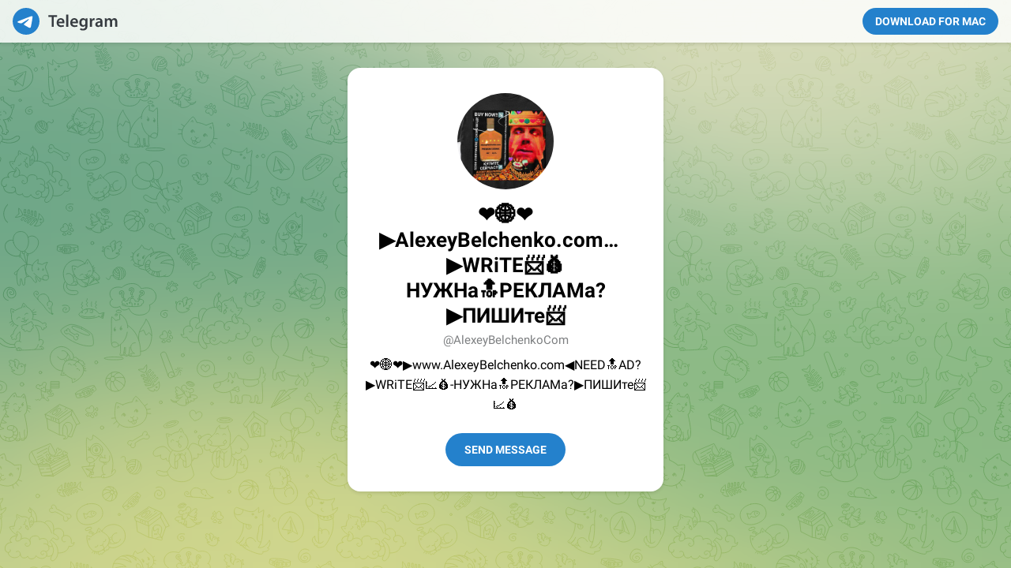

--- FILE ---
content_type: text/html; charset=utf-8
request_url: https://www.t.me/AlexeyBelchenkoCom
body_size: 4076
content:
<!DOCTYPE html>
<html>
  <head>
    <meta charset="utf-8">
    <title>Telegram: Contact @AlexeyBelchenkoCom</title>
    <meta name="viewport" content="width=device-width, initial-scale=1.0">
    <script>try{if(window.parent!=null&&window!=window.parent){window.parent.postMessage(JSON.stringify({eventType:'web_app_open_tg_link',eventData:{path_full:"\/AlexeyBelchenkoCom"}}),'https://web.telegram.org');}}catch(e){}</script>
    <meta property="og:title" content="❤🌐❤▶AlexeyBelchenko.com◀NEED🔝AD?▶WRiTE📨💰НУЖНа🔝РЕКЛАМа?▶ПИШИте📨">
<meta property="og:image" content="https://cdn4.telesco.pe/file/[base64].jpg">
<meta property="og:site_name" content="Telegram">
<meta property="og:description" content="❤🌐❤▶www.AlexeyBelchenko.com◀NEED🔝AD?▶WRiTE📨📈💰-НУЖНа🔝РЕКЛАМа?▶ПИШИте📨📈💰">

<meta property="twitter:title" content="❤🌐❤▶AlexeyBelchenko.com◀NEED🔝AD?▶WRiTE📨💰НУЖНа🔝РЕКЛАМа?▶ПИШИте📨">
<meta property="twitter:image" content="https://cdn4.telesco.pe/file/[base64].jpg">
<meta property="twitter:site" content="@Telegram">

<meta name="twitter:card" content="summary">
<meta name="twitter:site" content="@Telegram">
<meta name="twitter:description" content="❤🌐❤▶www.AlexeyBelchenko.com◀NEED🔝AD?▶WRiTE📨📈💰-НУЖНа🔝РЕКЛАМа?▶ПИШИте📨📈💰
">
<meta property="al:ios:app_store_id" content="686449807">
<meta property="al:ios:app_name" content="Telegram Messenger">
<meta property="al:ios:url" content="tg://resolve?domain=AlexeyBelchenkoCom">

<meta property="al:android:url" content="tg://resolve?domain=AlexeyBelchenkoCom">
<meta property="al:android:app_name" content="Telegram">
<meta property="al:android:package" content="org.telegram.messenger">

<meta name="twitter:app:name:iphone" content="Telegram Messenger">
<meta name="twitter:app:id:iphone" content="686449807">
<meta name="twitter:app:url:iphone" content="tg://resolve?domain=AlexeyBelchenkoCom">
<meta name="twitter:app:name:ipad" content="Telegram Messenger">
<meta name="twitter:app:id:ipad" content="686449807">
<meta name="twitter:app:url:ipad" content="tg://resolve?domain=AlexeyBelchenkoCom">
<meta name="twitter:app:name:googleplay" content="Telegram">
<meta name="twitter:app:id:googleplay" content="org.telegram.messenger">
<meta name="twitter:app:url:googleplay" content="https://t.me/AlexeyBelchenkoCom">

<meta name="apple-itunes-app" content="app-id=686449807, app-argument: tg://resolve?domain=AlexeyBelchenkoCom">
    <script>window.matchMedia&&window.matchMedia('(prefers-color-scheme: dark)').matches&&document.documentElement&&document.documentElement.classList&&document.documentElement.classList.add('theme_dark');</script>
    <link rel="icon" type="image/svg+xml" href="//telegram.org/img/website_icon.svg?4">
<link rel="apple-touch-icon" sizes="180x180" href="//telegram.org/img/apple-touch-icon.png">
<link rel="icon" type="image/png" sizes="32x32" href="//telegram.org/img/favicon-32x32.png">
<link rel="icon" type="image/png" sizes="16x16" href="//telegram.org/img/favicon-16x16.png">
<link rel="alternate icon" href="//telegram.org/img/favicon.ico" type="image/x-icon" />
    <link href="//telegram.org/css/font-roboto.css?1" rel="stylesheet" type="text/css">
    <!--link href="/css/myriad.css" rel="stylesheet"-->
    <link href="//telegram.org/css/bootstrap.min.css?3" rel="stylesheet">
    <link href="//telegram.org/css/telegram.css?249" rel="stylesheet" media="screen">
  </head>
  <body class="no_transition">
      <div class="tgme_background_wrap">
    <canvas id="tgme_background" class="tgme_background default" width="50" height="50" data-colors="dbddbb,6ba587,d5d88d,88b884"></canvas>
    <div class="tgme_background_pattern default"></div>
  </div>
    <div class="tgme_page_wrap">
      <div class="tgme_head_wrap">
        <div class="tgme_head">
          <a href="//telegram.org/" class="tgme_head_brand">
            <svg class="tgme_logo" height="34" viewBox="0 0 133 34" width="133" xmlns="http://www.w3.org/2000/svg">
              <g fill="none" fill-rule="evenodd">
                <circle cx="17" cy="17" fill="var(--accent-btn-color)" r="17"/><path d="m7.06510669 16.9258959c5.22739451-2.1065178 8.71314291-3.4952633 10.45724521-4.1662364 4.9797665-1.9157646 6.0145193-2.2485535 6.6889567-2.2595423.1483363-.0024169.480005.0315855.6948461.192827.1814076.1361492.23132.3200675.2552048.4491519.0238847.1290844.0536269.4231419.0299841.65291-.2698553 2.6225356-1.4375148 8.986738-2.0315537 11.9240228-.2513602 1.2428753-.7499132 1.5088847-1.2290685 1.5496672-1.0413153.0886298-1.8284257-.4857912-2.8369905-1.0972863-1.5782048-.9568691-2.5327083-1.3984317-4.0646293-2.3321592-1.7703998-1.0790837-.212559-1.583655.7963867-2.5529189.2640459-.2536609 4.7753906-4.3097041 4.755976-4.431706-.0070494-.0442984-.1409018-.481649-.2457499-.5678447-.104848-.0861957-.2595946-.0567202-.3712641-.033278-.1582881.0332286-2.6794907 1.5745492-7.5636077 4.6239616-.715635.4545193-1.3638349.6759763-1.9445998.6643712-.64024672-.0127938-1.87182452-.334829-2.78737602-.6100966-1.12296117-.3376271-1.53748501-.4966332-1.45976769-1.0700283.04048-.2986597.32581586-.610598.8560076-.935815z" fill="#fff"/><path d="m49.4 24v-12.562h-4.224v-2.266h11.198v2.266h-4.268v12.562zm16.094-4.598h-7.172c.066 1.936 1.562 2.772 3.3 2.772 1.254 0 2.134-.198 2.97-.484l.396 1.848c-.924.396-2.2.682-3.74.682-3.476 0-5.522-2.134-5.522-5.412 0-2.97 1.804-5.764 5.236-5.764 3.476 0 4.62 2.86 4.62 5.214 0 .506-.044.902-.088 1.144zm-7.172-1.892h4.708c.022-.99-.418-2.618-2.222-2.618-1.672 0-2.376 1.518-2.486 2.618zm9.538 6.49v-15.62h2.706v15.62zm14.84-4.598h-7.172c.066 1.936 1.562 2.772 3.3 2.772 1.254 0 2.134-.198 2.97-.484l.396 1.848c-.924.396-2.2.682-3.74.682-3.476 0-5.522-2.134-5.522-5.412 0-2.97 1.804-5.764 5.236-5.764 3.476 0 4.62 2.86 4.62 5.214 0 .506-.044.902-.088 1.144zm-7.172-1.892h4.708c.022-.99-.418-2.618-2.222-2.618-1.672 0-2.376 1.518-2.486 2.618zm19.24-1.144v6.072c0 2.244-.462 3.85-1.584 4.862-1.1.99-2.662 1.298-4.136 1.298-1.364 0-2.816-.308-3.74-.858l.594-2.046c.682.396 1.826.814 3.124.814 1.76 0 3.08-.924 3.08-3.234v-.924h-.044c-.616.946-1.694 1.584-3.124 1.584-2.662 0-4.554-2.2-4.554-5.236 0-3.52 2.288-5.654 4.862-5.654 1.65 0 2.596.792 3.102 1.672h.044l.11-1.43h2.354c-.044.726-.088 1.606-.088 3.08zm-2.706 2.948v-1.738c0-.264-.022-.506-.088-.726-.286-.99-1.056-1.738-2.2-1.738-1.518 0-2.64 1.32-2.64 3.498 0 1.826.924 3.3 2.618 3.3 1.012 0 1.892-.66 2.2-1.65.088-.264.11-.638.11-.946zm5.622 4.686v-7.26c0-1.452-.022-2.508-.088-3.454h2.332l.11 2.024h.066c.528-1.496 1.782-2.266 2.948-2.266.264 0 .418.022.638.066v2.53c-.242-.044-.484-.066-.814-.066-1.276 0-2.178.814-2.42 2.046-.044.242-.066.528-.066.814v5.566zm16.05-6.424v3.85c0 .968.044 1.914.176 2.574h-2.442l-.198-1.188h-.066c-.638.836-1.76 1.43-3.168 1.43-2.156 0-3.366-1.562-3.366-3.19 0-2.684 2.398-4.07 6.358-4.048v-.176c0-.704-.286-1.87-2.178-1.87-1.056 0-2.156.33-2.882.792l-.528-1.76c.792-.484 2.178-.946 3.872-.946 3.432 0 4.422 2.178 4.422 4.532zm-2.64 2.662v-1.474c-1.914-.022-3.74.374-3.74 2.002 0 1.056.682 1.54 1.54 1.54 1.1 0 1.87-.704 2.134-1.474.066-.198.066-.396.066-.594zm5.6 3.762v-7.524c0-1.232-.044-2.266-.088-3.19h2.31l.132 1.584h.066c.506-.836 1.474-1.826 3.3-1.826 1.408 0 2.508.792 2.97 1.98h.044c.374-.594.814-1.034 1.298-1.342.616-.418 1.298-.638 2.2-.638 1.76 0 3.564 1.21 3.564 4.642v6.314h-2.64v-5.918c0-1.782-.616-2.838-1.914-2.838-.924 0-1.606.66-1.892 1.43-.088.242-.132.594-.132.902v6.424h-2.64v-6.204c0-1.496-.594-2.552-1.848-2.552-1.012 0-1.694.792-1.958 1.518-.088.286-.132.594-.132.902v6.336z" fill="var(--tme-logo-color)" fill-rule="nonzero"/>
              </g>
            </svg>
          </a>
          <a class="tgme_head_right_btn" href="//telegram.org/dl?tme=052e070688fb41f819_13386194407646894877">
            Download for Mac
          </a>
        </div>
      </div>
      <div class="tgme_body_wrap">
        <div class="tgme_page">
          <div class="tgme_page_photo">
  <a href="tg://resolve?domain=AlexeyBelchenkoCom"><img class="tgme_page_photo_image" src="https://cdn4.telesco.pe/file/[base64].jpg"></a>
</div>
<div class="tgme_page_title"><span dir="auto">❤🌐❤▶AlexeyBelchenko.com◀NEED🔝AD?▶WRiTE📨💰НУЖНа🔝РЕКЛАМа?▶ПИШИте📨</span></div>
<div class="tgme_page_extra">
  @AlexeyBelchenkoCom
</div>

<div class="tgme_page_description ">❤🌐❤▶www.AlexeyBelchenko.com◀NEED🔝AD?▶WRiTE📨📈💰-НУЖНа🔝РЕКЛАМа?▶ПИШИте📨📈💰</div>
<div class="tgme_page_action">
  <a class="tgme_action_button_new shine" href="tg://resolve?domain=AlexeyBelchenkoCom">Send Message</a>
</div>
<!-- WEBOGRAM_BTN -->
<!-- PRIVACY_BTN -->
<div class="tgme_page_additional">
  If you have <strong>Telegram</strong>, you can contact <br><strong>❤🌐❤▶AlexeyBelchenko.com◀NEED🔝AD?▶WRiTE📨💰НУЖНа🔝РЕКЛАМа?▶ПИШИте📨</strong> right away.
</div>
        </div>
        
      </div>
    </div>

    <div id="tgme_frame_cont"></div>

    <script src="//telegram.org/js/tgwallpaper.min.js?3"></script>

    <script type="text/javascript">

var protoUrl = "tg:\/\/resolve?domain=AlexeyBelchenkoCom";
if (false) {
  var iframeContEl = document.getElementById('tgme_frame_cont') || document.body;
  var iframeEl = document.createElement('iframe');
  iframeContEl.appendChild(iframeEl);
  var pageHidden = false;
  window.addEventListener('pagehide', function () {
    pageHidden = true;
  }, false);
  window.addEventListener('blur', function () {
    pageHidden = true;
  }, false);
  if (iframeEl !== null) {
    // iframeEl.src = protoUrl;
  }
  !false && setTimeout(function() {
    if (!pageHidden) {
      // window.location = protoUrl;
    }
  }, 2000);
}
else if (protoUrl) {
  setTimeout(function() {
    // window.location = protoUrl;
  }, 100);
}

var tme_bg = document.getElementById('tgme_background');
if (tme_bg) {
  TWallpaper.init(tme_bg);
  TWallpaper.animate(true);
  window.onfocus = function(){ TWallpaper.update(); };
}
document.body.classList.remove('no_transition');

function toggleTheme(dark) {
  document.documentElement.classList.toggle('theme_dark', dark);
  window.Telegram && Telegram.setWidgetOptions({dark: dark});
}
if (window.matchMedia) {
  var darkMedia = window.matchMedia('(prefers-color-scheme: dark)');
  toggleTheme(darkMedia.matches);
  darkMedia.addListener(function(e) {
    toggleTheme(e.matches);
  });
}

    
    </script>
  </body>
</html>
<!-- page generated in 10.16ms -->
